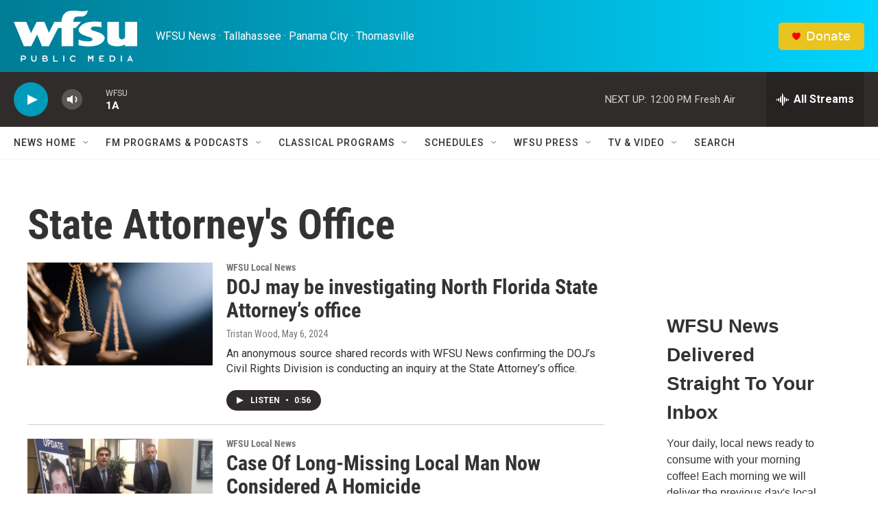

--- FILE ---
content_type: text/html; charset=utf-8
request_url: https://www.google.com/recaptcha/api2/anchor?ar=1&k=6LfHrSkUAAAAAPnKk5cT6JuKlKPzbwyTYuO8--Vr&co=aHR0cHM6Ly93ZnN1Lm9yZzo0NDM.&hl=en&v=PoyoqOPhxBO7pBk68S4YbpHZ&size=invisible&anchor-ms=20000&execute-ms=30000&cb=jzss296xyor7
body_size: 49276
content:
<!DOCTYPE HTML><html dir="ltr" lang="en"><head><meta http-equiv="Content-Type" content="text/html; charset=UTF-8">
<meta http-equiv="X-UA-Compatible" content="IE=edge">
<title>reCAPTCHA</title>
<style type="text/css">
/* cyrillic-ext */
@font-face {
  font-family: 'Roboto';
  font-style: normal;
  font-weight: 400;
  font-stretch: 100%;
  src: url(//fonts.gstatic.com/s/roboto/v48/KFO7CnqEu92Fr1ME7kSn66aGLdTylUAMa3GUBHMdazTgWw.woff2) format('woff2');
  unicode-range: U+0460-052F, U+1C80-1C8A, U+20B4, U+2DE0-2DFF, U+A640-A69F, U+FE2E-FE2F;
}
/* cyrillic */
@font-face {
  font-family: 'Roboto';
  font-style: normal;
  font-weight: 400;
  font-stretch: 100%;
  src: url(//fonts.gstatic.com/s/roboto/v48/KFO7CnqEu92Fr1ME7kSn66aGLdTylUAMa3iUBHMdazTgWw.woff2) format('woff2');
  unicode-range: U+0301, U+0400-045F, U+0490-0491, U+04B0-04B1, U+2116;
}
/* greek-ext */
@font-face {
  font-family: 'Roboto';
  font-style: normal;
  font-weight: 400;
  font-stretch: 100%;
  src: url(//fonts.gstatic.com/s/roboto/v48/KFO7CnqEu92Fr1ME7kSn66aGLdTylUAMa3CUBHMdazTgWw.woff2) format('woff2');
  unicode-range: U+1F00-1FFF;
}
/* greek */
@font-face {
  font-family: 'Roboto';
  font-style: normal;
  font-weight: 400;
  font-stretch: 100%;
  src: url(//fonts.gstatic.com/s/roboto/v48/KFO7CnqEu92Fr1ME7kSn66aGLdTylUAMa3-UBHMdazTgWw.woff2) format('woff2');
  unicode-range: U+0370-0377, U+037A-037F, U+0384-038A, U+038C, U+038E-03A1, U+03A3-03FF;
}
/* math */
@font-face {
  font-family: 'Roboto';
  font-style: normal;
  font-weight: 400;
  font-stretch: 100%;
  src: url(//fonts.gstatic.com/s/roboto/v48/KFO7CnqEu92Fr1ME7kSn66aGLdTylUAMawCUBHMdazTgWw.woff2) format('woff2');
  unicode-range: U+0302-0303, U+0305, U+0307-0308, U+0310, U+0312, U+0315, U+031A, U+0326-0327, U+032C, U+032F-0330, U+0332-0333, U+0338, U+033A, U+0346, U+034D, U+0391-03A1, U+03A3-03A9, U+03B1-03C9, U+03D1, U+03D5-03D6, U+03F0-03F1, U+03F4-03F5, U+2016-2017, U+2034-2038, U+203C, U+2040, U+2043, U+2047, U+2050, U+2057, U+205F, U+2070-2071, U+2074-208E, U+2090-209C, U+20D0-20DC, U+20E1, U+20E5-20EF, U+2100-2112, U+2114-2115, U+2117-2121, U+2123-214F, U+2190, U+2192, U+2194-21AE, U+21B0-21E5, U+21F1-21F2, U+21F4-2211, U+2213-2214, U+2216-22FF, U+2308-230B, U+2310, U+2319, U+231C-2321, U+2336-237A, U+237C, U+2395, U+239B-23B7, U+23D0, U+23DC-23E1, U+2474-2475, U+25AF, U+25B3, U+25B7, U+25BD, U+25C1, U+25CA, U+25CC, U+25FB, U+266D-266F, U+27C0-27FF, U+2900-2AFF, U+2B0E-2B11, U+2B30-2B4C, U+2BFE, U+3030, U+FF5B, U+FF5D, U+1D400-1D7FF, U+1EE00-1EEFF;
}
/* symbols */
@font-face {
  font-family: 'Roboto';
  font-style: normal;
  font-weight: 400;
  font-stretch: 100%;
  src: url(//fonts.gstatic.com/s/roboto/v48/KFO7CnqEu92Fr1ME7kSn66aGLdTylUAMaxKUBHMdazTgWw.woff2) format('woff2');
  unicode-range: U+0001-000C, U+000E-001F, U+007F-009F, U+20DD-20E0, U+20E2-20E4, U+2150-218F, U+2190, U+2192, U+2194-2199, U+21AF, U+21E6-21F0, U+21F3, U+2218-2219, U+2299, U+22C4-22C6, U+2300-243F, U+2440-244A, U+2460-24FF, U+25A0-27BF, U+2800-28FF, U+2921-2922, U+2981, U+29BF, U+29EB, U+2B00-2BFF, U+4DC0-4DFF, U+FFF9-FFFB, U+10140-1018E, U+10190-1019C, U+101A0, U+101D0-101FD, U+102E0-102FB, U+10E60-10E7E, U+1D2C0-1D2D3, U+1D2E0-1D37F, U+1F000-1F0FF, U+1F100-1F1AD, U+1F1E6-1F1FF, U+1F30D-1F30F, U+1F315, U+1F31C, U+1F31E, U+1F320-1F32C, U+1F336, U+1F378, U+1F37D, U+1F382, U+1F393-1F39F, U+1F3A7-1F3A8, U+1F3AC-1F3AF, U+1F3C2, U+1F3C4-1F3C6, U+1F3CA-1F3CE, U+1F3D4-1F3E0, U+1F3ED, U+1F3F1-1F3F3, U+1F3F5-1F3F7, U+1F408, U+1F415, U+1F41F, U+1F426, U+1F43F, U+1F441-1F442, U+1F444, U+1F446-1F449, U+1F44C-1F44E, U+1F453, U+1F46A, U+1F47D, U+1F4A3, U+1F4B0, U+1F4B3, U+1F4B9, U+1F4BB, U+1F4BF, U+1F4C8-1F4CB, U+1F4D6, U+1F4DA, U+1F4DF, U+1F4E3-1F4E6, U+1F4EA-1F4ED, U+1F4F7, U+1F4F9-1F4FB, U+1F4FD-1F4FE, U+1F503, U+1F507-1F50B, U+1F50D, U+1F512-1F513, U+1F53E-1F54A, U+1F54F-1F5FA, U+1F610, U+1F650-1F67F, U+1F687, U+1F68D, U+1F691, U+1F694, U+1F698, U+1F6AD, U+1F6B2, U+1F6B9-1F6BA, U+1F6BC, U+1F6C6-1F6CF, U+1F6D3-1F6D7, U+1F6E0-1F6EA, U+1F6F0-1F6F3, U+1F6F7-1F6FC, U+1F700-1F7FF, U+1F800-1F80B, U+1F810-1F847, U+1F850-1F859, U+1F860-1F887, U+1F890-1F8AD, U+1F8B0-1F8BB, U+1F8C0-1F8C1, U+1F900-1F90B, U+1F93B, U+1F946, U+1F984, U+1F996, U+1F9E9, U+1FA00-1FA6F, U+1FA70-1FA7C, U+1FA80-1FA89, U+1FA8F-1FAC6, U+1FACE-1FADC, U+1FADF-1FAE9, U+1FAF0-1FAF8, U+1FB00-1FBFF;
}
/* vietnamese */
@font-face {
  font-family: 'Roboto';
  font-style: normal;
  font-weight: 400;
  font-stretch: 100%;
  src: url(//fonts.gstatic.com/s/roboto/v48/KFO7CnqEu92Fr1ME7kSn66aGLdTylUAMa3OUBHMdazTgWw.woff2) format('woff2');
  unicode-range: U+0102-0103, U+0110-0111, U+0128-0129, U+0168-0169, U+01A0-01A1, U+01AF-01B0, U+0300-0301, U+0303-0304, U+0308-0309, U+0323, U+0329, U+1EA0-1EF9, U+20AB;
}
/* latin-ext */
@font-face {
  font-family: 'Roboto';
  font-style: normal;
  font-weight: 400;
  font-stretch: 100%;
  src: url(//fonts.gstatic.com/s/roboto/v48/KFO7CnqEu92Fr1ME7kSn66aGLdTylUAMa3KUBHMdazTgWw.woff2) format('woff2');
  unicode-range: U+0100-02BA, U+02BD-02C5, U+02C7-02CC, U+02CE-02D7, U+02DD-02FF, U+0304, U+0308, U+0329, U+1D00-1DBF, U+1E00-1E9F, U+1EF2-1EFF, U+2020, U+20A0-20AB, U+20AD-20C0, U+2113, U+2C60-2C7F, U+A720-A7FF;
}
/* latin */
@font-face {
  font-family: 'Roboto';
  font-style: normal;
  font-weight: 400;
  font-stretch: 100%;
  src: url(//fonts.gstatic.com/s/roboto/v48/KFO7CnqEu92Fr1ME7kSn66aGLdTylUAMa3yUBHMdazQ.woff2) format('woff2');
  unicode-range: U+0000-00FF, U+0131, U+0152-0153, U+02BB-02BC, U+02C6, U+02DA, U+02DC, U+0304, U+0308, U+0329, U+2000-206F, U+20AC, U+2122, U+2191, U+2193, U+2212, U+2215, U+FEFF, U+FFFD;
}
/* cyrillic-ext */
@font-face {
  font-family: 'Roboto';
  font-style: normal;
  font-weight: 500;
  font-stretch: 100%;
  src: url(//fonts.gstatic.com/s/roboto/v48/KFO7CnqEu92Fr1ME7kSn66aGLdTylUAMa3GUBHMdazTgWw.woff2) format('woff2');
  unicode-range: U+0460-052F, U+1C80-1C8A, U+20B4, U+2DE0-2DFF, U+A640-A69F, U+FE2E-FE2F;
}
/* cyrillic */
@font-face {
  font-family: 'Roboto';
  font-style: normal;
  font-weight: 500;
  font-stretch: 100%;
  src: url(//fonts.gstatic.com/s/roboto/v48/KFO7CnqEu92Fr1ME7kSn66aGLdTylUAMa3iUBHMdazTgWw.woff2) format('woff2');
  unicode-range: U+0301, U+0400-045F, U+0490-0491, U+04B0-04B1, U+2116;
}
/* greek-ext */
@font-face {
  font-family: 'Roboto';
  font-style: normal;
  font-weight: 500;
  font-stretch: 100%;
  src: url(//fonts.gstatic.com/s/roboto/v48/KFO7CnqEu92Fr1ME7kSn66aGLdTylUAMa3CUBHMdazTgWw.woff2) format('woff2');
  unicode-range: U+1F00-1FFF;
}
/* greek */
@font-face {
  font-family: 'Roboto';
  font-style: normal;
  font-weight: 500;
  font-stretch: 100%;
  src: url(//fonts.gstatic.com/s/roboto/v48/KFO7CnqEu92Fr1ME7kSn66aGLdTylUAMa3-UBHMdazTgWw.woff2) format('woff2');
  unicode-range: U+0370-0377, U+037A-037F, U+0384-038A, U+038C, U+038E-03A1, U+03A3-03FF;
}
/* math */
@font-face {
  font-family: 'Roboto';
  font-style: normal;
  font-weight: 500;
  font-stretch: 100%;
  src: url(//fonts.gstatic.com/s/roboto/v48/KFO7CnqEu92Fr1ME7kSn66aGLdTylUAMawCUBHMdazTgWw.woff2) format('woff2');
  unicode-range: U+0302-0303, U+0305, U+0307-0308, U+0310, U+0312, U+0315, U+031A, U+0326-0327, U+032C, U+032F-0330, U+0332-0333, U+0338, U+033A, U+0346, U+034D, U+0391-03A1, U+03A3-03A9, U+03B1-03C9, U+03D1, U+03D5-03D6, U+03F0-03F1, U+03F4-03F5, U+2016-2017, U+2034-2038, U+203C, U+2040, U+2043, U+2047, U+2050, U+2057, U+205F, U+2070-2071, U+2074-208E, U+2090-209C, U+20D0-20DC, U+20E1, U+20E5-20EF, U+2100-2112, U+2114-2115, U+2117-2121, U+2123-214F, U+2190, U+2192, U+2194-21AE, U+21B0-21E5, U+21F1-21F2, U+21F4-2211, U+2213-2214, U+2216-22FF, U+2308-230B, U+2310, U+2319, U+231C-2321, U+2336-237A, U+237C, U+2395, U+239B-23B7, U+23D0, U+23DC-23E1, U+2474-2475, U+25AF, U+25B3, U+25B7, U+25BD, U+25C1, U+25CA, U+25CC, U+25FB, U+266D-266F, U+27C0-27FF, U+2900-2AFF, U+2B0E-2B11, U+2B30-2B4C, U+2BFE, U+3030, U+FF5B, U+FF5D, U+1D400-1D7FF, U+1EE00-1EEFF;
}
/* symbols */
@font-face {
  font-family: 'Roboto';
  font-style: normal;
  font-weight: 500;
  font-stretch: 100%;
  src: url(//fonts.gstatic.com/s/roboto/v48/KFO7CnqEu92Fr1ME7kSn66aGLdTylUAMaxKUBHMdazTgWw.woff2) format('woff2');
  unicode-range: U+0001-000C, U+000E-001F, U+007F-009F, U+20DD-20E0, U+20E2-20E4, U+2150-218F, U+2190, U+2192, U+2194-2199, U+21AF, U+21E6-21F0, U+21F3, U+2218-2219, U+2299, U+22C4-22C6, U+2300-243F, U+2440-244A, U+2460-24FF, U+25A0-27BF, U+2800-28FF, U+2921-2922, U+2981, U+29BF, U+29EB, U+2B00-2BFF, U+4DC0-4DFF, U+FFF9-FFFB, U+10140-1018E, U+10190-1019C, U+101A0, U+101D0-101FD, U+102E0-102FB, U+10E60-10E7E, U+1D2C0-1D2D3, U+1D2E0-1D37F, U+1F000-1F0FF, U+1F100-1F1AD, U+1F1E6-1F1FF, U+1F30D-1F30F, U+1F315, U+1F31C, U+1F31E, U+1F320-1F32C, U+1F336, U+1F378, U+1F37D, U+1F382, U+1F393-1F39F, U+1F3A7-1F3A8, U+1F3AC-1F3AF, U+1F3C2, U+1F3C4-1F3C6, U+1F3CA-1F3CE, U+1F3D4-1F3E0, U+1F3ED, U+1F3F1-1F3F3, U+1F3F5-1F3F7, U+1F408, U+1F415, U+1F41F, U+1F426, U+1F43F, U+1F441-1F442, U+1F444, U+1F446-1F449, U+1F44C-1F44E, U+1F453, U+1F46A, U+1F47D, U+1F4A3, U+1F4B0, U+1F4B3, U+1F4B9, U+1F4BB, U+1F4BF, U+1F4C8-1F4CB, U+1F4D6, U+1F4DA, U+1F4DF, U+1F4E3-1F4E6, U+1F4EA-1F4ED, U+1F4F7, U+1F4F9-1F4FB, U+1F4FD-1F4FE, U+1F503, U+1F507-1F50B, U+1F50D, U+1F512-1F513, U+1F53E-1F54A, U+1F54F-1F5FA, U+1F610, U+1F650-1F67F, U+1F687, U+1F68D, U+1F691, U+1F694, U+1F698, U+1F6AD, U+1F6B2, U+1F6B9-1F6BA, U+1F6BC, U+1F6C6-1F6CF, U+1F6D3-1F6D7, U+1F6E0-1F6EA, U+1F6F0-1F6F3, U+1F6F7-1F6FC, U+1F700-1F7FF, U+1F800-1F80B, U+1F810-1F847, U+1F850-1F859, U+1F860-1F887, U+1F890-1F8AD, U+1F8B0-1F8BB, U+1F8C0-1F8C1, U+1F900-1F90B, U+1F93B, U+1F946, U+1F984, U+1F996, U+1F9E9, U+1FA00-1FA6F, U+1FA70-1FA7C, U+1FA80-1FA89, U+1FA8F-1FAC6, U+1FACE-1FADC, U+1FADF-1FAE9, U+1FAF0-1FAF8, U+1FB00-1FBFF;
}
/* vietnamese */
@font-face {
  font-family: 'Roboto';
  font-style: normal;
  font-weight: 500;
  font-stretch: 100%;
  src: url(//fonts.gstatic.com/s/roboto/v48/KFO7CnqEu92Fr1ME7kSn66aGLdTylUAMa3OUBHMdazTgWw.woff2) format('woff2');
  unicode-range: U+0102-0103, U+0110-0111, U+0128-0129, U+0168-0169, U+01A0-01A1, U+01AF-01B0, U+0300-0301, U+0303-0304, U+0308-0309, U+0323, U+0329, U+1EA0-1EF9, U+20AB;
}
/* latin-ext */
@font-face {
  font-family: 'Roboto';
  font-style: normal;
  font-weight: 500;
  font-stretch: 100%;
  src: url(//fonts.gstatic.com/s/roboto/v48/KFO7CnqEu92Fr1ME7kSn66aGLdTylUAMa3KUBHMdazTgWw.woff2) format('woff2');
  unicode-range: U+0100-02BA, U+02BD-02C5, U+02C7-02CC, U+02CE-02D7, U+02DD-02FF, U+0304, U+0308, U+0329, U+1D00-1DBF, U+1E00-1E9F, U+1EF2-1EFF, U+2020, U+20A0-20AB, U+20AD-20C0, U+2113, U+2C60-2C7F, U+A720-A7FF;
}
/* latin */
@font-face {
  font-family: 'Roboto';
  font-style: normal;
  font-weight: 500;
  font-stretch: 100%;
  src: url(//fonts.gstatic.com/s/roboto/v48/KFO7CnqEu92Fr1ME7kSn66aGLdTylUAMa3yUBHMdazQ.woff2) format('woff2');
  unicode-range: U+0000-00FF, U+0131, U+0152-0153, U+02BB-02BC, U+02C6, U+02DA, U+02DC, U+0304, U+0308, U+0329, U+2000-206F, U+20AC, U+2122, U+2191, U+2193, U+2212, U+2215, U+FEFF, U+FFFD;
}
/* cyrillic-ext */
@font-face {
  font-family: 'Roboto';
  font-style: normal;
  font-weight: 900;
  font-stretch: 100%;
  src: url(//fonts.gstatic.com/s/roboto/v48/KFO7CnqEu92Fr1ME7kSn66aGLdTylUAMa3GUBHMdazTgWw.woff2) format('woff2');
  unicode-range: U+0460-052F, U+1C80-1C8A, U+20B4, U+2DE0-2DFF, U+A640-A69F, U+FE2E-FE2F;
}
/* cyrillic */
@font-face {
  font-family: 'Roboto';
  font-style: normal;
  font-weight: 900;
  font-stretch: 100%;
  src: url(//fonts.gstatic.com/s/roboto/v48/KFO7CnqEu92Fr1ME7kSn66aGLdTylUAMa3iUBHMdazTgWw.woff2) format('woff2');
  unicode-range: U+0301, U+0400-045F, U+0490-0491, U+04B0-04B1, U+2116;
}
/* greek-ext */
@font-face {
  font-family: 'Roboto';
  font-style: normal;
  font-weight: 900;
  font-stretch: 100%;
  src: url(//fonts.gstatic.com/s/roboto/v48/KFO7CnqEu92Fr1ME7kSn66aGLdTylUAMa3CUBHMdazTgWw.woff2) format('woff2');
  unicode-range: U+1F00-1FFF;
}
/* greek */
@font-face {
  font-family: 'Roboto';
  font-style: normal;
  font-weight: 900;
  font-stretch: 100%;
  src: url(//fonts.gstatic.com/s/roboto/v48/KFO7CnqEu92Fr1ME7kSn66aGLdTylUAMa3-UBHMdazTgWw.woff2) format('woff2');
  unicode-range: U+0370-0377, U+037A-037F, U+0384-038A, U+038C, U+038E-03A1, U+03A3-03FF;
}
/* math */
@font-face {
  font-family: 'Roboto';
  font-style: normal;
  font-weight: 900;
  font-stretch: 100%;
  src: url(//fonts.gstatic.com/s/roboto/v48/KFO7CnqEu92Fr1ME7kSn66aGLdTylUAMawCUBHMdazTgWw.woff2) format('woff2');
  unicode-range: U+0302-0303, U+0305, U+0307-0308, U+0310, U+0312, U+0315, U+031A, U+0326-0327, U+032C, U+032F-0330, U+0332-0333, U+0338, U+033A, U+0346, U+034D, U+0391-03A1, U+03A3-03A9, U+03B1-03C9, U+03D1, U+03D5-03D6, U+03F0-03F1, U+03F4-03F5, U+2016-2017, U+2034-2038, U+203C, U+2040, U+2043, U+2047, U+2050, U+2057, U+205F, U+2070-2071, U+2074-208E, U+2090-209C, U+20D0-20DC, U+20E1, U+20E5-20EF, U+2100-2112, U+2114-2115, U+2117-2121, U+2123-214F, U+2190, U+2192, U+2194-21AE, U+21B0-21E5, U+21F1-21F2, U+21F4-2211, U+2213-2214, U+2216-22FF, U+2308-230B, U+2310, U+2319, U+231C-2321, U+2336-237A, U+237C, U+2395, U+239B-23B7, U+23D0, U+23DC-23E1, U+2474-2475, U+25AF, U+25B3, U+25B7, U+25BD, U+25C1, U+25CA, U+25CC, U+25FB, U+266D-266F, U+27C0-27FF, U+2900-2AFF, U+2B0E-2B11, U+2B30-2B4C, U+2BFE, U+3030, U+FF5B, U+FF5D, U+1D400-1D7FF, U+1EE00-1EEFF;
}
/* symbols */
@font-face {
  font-family: 'Roboto';
  font-style: normal;
  font-weight: 900;
  font-stretch: 100%;
  src: url(//fonts.gstatic.com/s/roboto/v48/KFO7CnqEu92Fr1ME7kSn66aGLdTylUAMaxKUBHMdazTgWw.woff2) format('woff2');
  unicode-range: U+0001-000C, U+000E-001F, U+007F-009F, U+20DD-20E0, U+20E2-20E4, U+2150-218F, U+2190, U+2192, U+2194-2199, U+21AF, U+21E6-21F0, U+21F3, U+2218-2219, U+2299, U+22C4-22C6, U+2300-243F, U+2440-244A, U+2460-24FF, U+25A0-27BF, U+2800-28FF, U+2921-2922, U+2981, U+29BF, U+29EB, U+2B00-2BFF, U+4DC0-4DFF, U+FFF9-FFFB, U+10140-1018E, U+10190-1019C, U+101A0, U+101D0-101FD, U+102E0-102FB, U+10E60-10E7E, U+1D2C0-1D2D3, U+1D2E0-1D37F, U+1F000-1F0FF, U+1F100-1F1AD, U+1F1E6-1F1FF, U+1F30D-1F30F, U+1F315, U+1F31C, U+1F31E, U+1F320-1F32C, U+1F336, U+1F378, U+1F37D, U+1F382, U+1F393-1F39F, U+1F3A7-1F3A8, U+1F3AC-1F3AF, U+1F3C2, U+1F3C4-1F3C6, U+1F3CA-1F3CE, U+1F3D4-1F3E0, U+1F3ED, U+1F3F1-1F3F3, U+1F3F5-1F3F7, U+1F408, U+1F415, U+1F41F, U+1F426, U+1F43F, U+1F441-1F442, U+1F444, U+1F446-1F449, U+1F44C-1F44E, U+1F453, U+1F46A, U+1F47D, U+1F4A3, U+1F4B0, U+1F4B3, U+1F4B9, U+1F4BB, U+1F4BF, U+1F4C8-1F4CB, U+1F4D6, U+1F4DA, U+1F4DF, U+1F4E3-1F4E6, U+1F4EA-1F4ED, U+1F4F7, U+1F4F9-1F4FB, U+1F4FD-1F4FE, U+1F503, U+1F507-1F50B, U+1F50D, U+1F512-1F513, U+1F53E-1F54A, U+1F54F-1F5FA, U+1F610, U+1F650-1F67F, U+1F687, U+1F68D, U+1F691, U+1F694, U+1F698, U+1F6AD, U+1F6B2, U+1F6B9-1F6BA, U+1F6BC, U+1F6C6-1F6CF, U+1F6D3-1F6D7, U+1F6E0-1F6EA, U+1F6F0-1F6F3, U+1F6F7-1F6FC, U+1F700-1F7FF, U+1F800-1F80B, U+1F810-1F847, U+1F850-1F859, U+1F860-1F887, U+1F890-1F8AD, U+1F8B0-1F8BB, U+1F8C0-1F8C1, U+1F900-1F90B, U+1F93B, U+1F946, U+1F984, U+1F996, U+1F9E9, U+1FA00-1FA6F, U+1FA70-1FA7C, U+1FA80-1FA89, U+1FA8F-1FAC6, U+1FACE-1FADC, U+1FADF-1FAE9, U+1FAF0-1FAF8, U+1FB00-1FBFF;
}
/* vietnamese */
@font-face {
  font-family: 'Roboto';
  font-style: normal;
  font-weight: 900;
  font-stretch: 100%;
  src: url(//fonts.gstatic.com/s/roboto/v48/KFO7CnqEu92Fr1ME7kSn66aGLdTylUAMa3OUBHMdazTgWw.woff2) format('woff2');
  unicode-range: U+0102-0103, U+0110-0111, U+0128-0129, U+0168-0169, U+01A0-01A1, U+01AF-01B0, U+0300-0301, U+0303-0304, U+0308-0309, U+0323, U+0329, U+1EA0-1EF9, U+20AB;
}
/* latin-ext */
@font-face {
  font-family: 'Roboto';
  font-style: normal;
  font-weight: 900;
  font-stretch: 100%;
  src: url(//fonts.gstatic.com/s/roboto/v48/KFO7CnqEu92Fr1ME7kSn66aGLdTylUAMa3KUBHMdazTgWw.woff2) format('woff2');
  unicode-range: U+0100-02BA, U+02BD-02C5, U+02C7-02CC, U+02CE-02D7, U+02DD-02FF, U+0304, U+0308, U+0329, U+1D00-1DBF, U+1E00-1E9F, U+1EF2-1EFF, U+2020, U+20A0-20AB, U+20AD-20C0, U+2113, U+2C60-2C7F, U+A720-A7FF;
}
/* latin */
@font-face {
  font-family: 'Roboto';
  font-style: normal;
  font-weight: 900;
  font-stretch: 100%;
  src: url(//fonts.gstatic.com/s/roboto/v48/KFO7CnqEu92Fr1ME7kSn66aGLdTylUAMa3yUBHMdazQ.woff2) format('woff2');
  unicode-range: U+0000-00FF, U+0131, U+0152-0153, U+02BB-02BC, U+02C6, U+02DA, U+02DC, U+0304, U+0308, U+0329, U+2000-206F, U+20AC, U+2122, U+2191, U+2193, U+2212, U+2215, U+FEFF, U+FFFD;
}

</style>
<link rel="stylesheet" type="text/css" href="https://www.gstatic.com/recaptcha/releases/PoyoqOPhxBO7pBk68S4YbpHZ/styles__ltr.css">
<script nonce="RXjF0e76z_ZFNIXVErKpYw" type="text/javascript">window['__recaptcha_api'] = 'https://www.google.com/recaptcha/api2/';</script>
<script type="text/javascript" src="https://www.gstatic.com/recaptcha/releases/PoyoqOPhxBO7pBk68S4YbpHZ/recaptcha__en.js" nonce="RXjF0e76z_ZFNIXVErKpYw">
      
    </script></head>
<body><div id="rc-anchor-alert" class="rc-anchor-alert"></div>
<input type="hidden" id="recaptcha-token" value="[base64]">
<script type="text/javascript" nonce="RXjF0e76z_ZFNIXVErKpYw">
      recaptcha.anchor.Main.init("[\x22ainput\x22,[\x22bgdata\x22,\x22\x22,\[base64]/[base64]/[base64]/KE4oMTI0LHYsdi5HKSxMWihsLHYpKTpOKDEyNCx2LGwpLFYpLHYpLFQpKSxGKDE3MSx2KX0scjc9ZnVuY3Rpb24obCl7cmV0dXJuIGx9LEM9ZnVuY3Rpb24obCxWLHYpe04odixsLFYpLFZbYWtdPTI3OTZ9LG49ZnVuY3Rpb24obCxWKXtWLlg9KChWLlg/[base64]/[base64]/[base64]/[base64]/[base64]/[base64]/[base64]/[base64]/[base64]/[base64]/[base64]\\u003d\x22,\[base64]\\u003d\x22,\x22TcOww7XCicO7FsOdwrnCjE82G8OGAVTChH4Iw6bDqw3Cj3k9dsOMw4UCw5PCsFNtFQ/DlsKmw7EbEMKSw53DlcOdWMOtwroYcSrCs1bDiSJ8w5TComJKQcKNPkTDqQ97w5BlesK1B8K0OcKqcloMwo8mwpN/w4kkw4Rlw5PDpxMpSkwlMsKaw7B4OsOPwo7Dh8OwH8K5w7rDr01uHcOiSsK7T3DCqCRkwoR4w6TCoWp1ZgFCw6zCg2AswopfA8OPB8OeBSg2GyBqwpnCjWB3wpbCq1fCu0jDq8K2XU/Cuk9WLcOfw7F+w5oCHsOxLUsYRsO4fcKYw6xow5cvNjNxa8O1w5vCt8OxL8KRKC/CqsKDIcKMwp3DmcOPw4YYw7/DvMO2wqpsHCoxwpTDpsOnTXrDn8O8TcOPwoU0UMOTaVNZaTbDm8K7ZsK0wqfCkMOcYG/CgRrDv2nCpwBiX8OABsO7wozDj8OSwr9ewqpKdnhuEMOEwo0RLMOhSwPCvcKubkLDsg0HVFVkNVzCmcKOwpQvABzCicKCXlTDjg/[base64]/DlRRTw69fw5PCmsKzw7cWA8O/wqHCl8O/FFvCocKvw74ow5xew74eIMKkw4Ntw4N/ADnDux7Cl8KVw6Utw7gow53Cj8KbJcKbXw7DqMOCFsOKI3rCmsKCJBDDtnZefRPDgwHDu1k6UcOFGcKJwrPDssK0QMKkwro7w4sqUmEfwoshw5DCicORYsKLw6kSwrY9AcKNwqXCjcOWwrcSHcK0w7Rmwp3CjlLCtsO5w6PCi8K/[base64]/[base64]/DkW/DnsKvbsO9w40SZMORUMOhw510w4pkwqPChcK/AwvDjQPCu0UlwqvCknrCnsOcUsOswqkPXMKdLxNNwoA4QcOEJxA+G0JtwovCncKYw6LDtSckc8KNwqtnOXnCqRQlRcO3RsK9wqcRwpBqw5duwoTDrcK9AMO/esKEwo7DoxrCiUIYwpXCnsKEOcKfVsOnXcOPXsOKesKCScO4IWtTb8OREDM6P3UJwoNcZMOFw53CscOJwp3CnnHCg2PCtMO8Z8KYT15Gwqw+Mxx6G8K4wqcBBcObw4/CvMOUBm8XbcKmwp/ChWBawqnCsF7CsQclw6xEEXkGw6vDnnVtVU7ClxZOw4PCpRrCvWs0w614SMOZw43DjjfDtsK6w5IgwonCrG1nwqhJU8OkcsKKAsKzbkXDujNCJXsQJMO1MQIfw7PCsW/[base64]/CkMOFIzlPBcOZw7RSwpLCg8OSwrofwpxAw6sBSMOLwrXDncKzO1HCpsOSwpkww6/[base64]/w57CoiokAgrDrD15NsKiVcOIbzHDg8Owwo4yAMKvGAN2w4MEwoDDs8O6BR3DgWHDvsKhME41w5TCpMKqw77Cl8OtwpvCsGA/wrDCp0HCqsOLAWdZQXoVwoLCiMOzw5fChMKEw5YIcRgjckQVw4LCuEvDpnHCpcO+w5XChcKXZF7Dp0HCt8Ohw6/DjcKNwr8kMj/CjR8WGzjCgcO2PWLCgXjCq8Ocwr/CkFMzMxRYw7/[base64]/Du8OZw4PDkw8uDlPDqcKZwp1mw43CqzcjdsOuBcKlw7kAw74KQzDDpcOBwobDmSdfwpvDgR8Hw7PClRAgwq7Dthp1woNlaW/[base64]/CiHPDmsK7Z8OoCcKzwrI2bMOhfyFWSFA0VivCgFDDksKzWcKKw6XCqMKVCw7CvcO/HwjDt8OMEi87BMKlYMO9w73Dhi3DgsKQwr3DuMOhwqbDjFNeDhsvw5IzRBrCjsKawpNrwpQ/w7Qrw6jDtMKpGnwGw557wqvCsGbDr8KAEsOXXcKjwqvDhsKEbEYWwo0LZGoIKsKyw7HCuSPDvMKSwqcAVsKwChM/[base64]/dEtfZcKqwqJNHcKSL8OqTMOcJcOcVW4RwqZPJjnDjcOvwoLDtUDCjg8Lw6RGbsOJZMKuw7fDvU9jAMOLw4zDrGIxw73CjsOAwoBCw7PCk8KRFj/CucObZ1p/w5HCk8KGwo8cwrQtw5XDqyV6wpjCgk51w7nClcOnEMKzwqIxdMKQwrNYw745w7/DvsOew5RgCMOrw7rDj8KPw4Qvwo/Cu8OZwp/DsnvCjGAWCUTCmEATW21HB8OxIsOgw6odw4B0wpzDqEg3w78Rw43DjBDCjcOPwrPCqMO3UcOaw6pTw7dRHxY6QsOVwpBDw4HDv8O2w63CuHLDrMKhID0GVsK5GRxHBDg7WTrDnTcKw5nCtmQLHsKkFMOMw4/[base64]/wowRNAcAw6lQfjbDui4LwqDDoMKzUzJswqQ5w6skwp/CrwbDghfDlsO1w5HDtcO7MwN9Q8KJwpvDvQ/DqigrB8OTEsOWw4ssJMOVwoHCncKGwprDqcOJPlNGY0bDmATCqcOWwq/DlgA0w6HChcOcL0vCgMK9d8OdF8O2wq/[base64]/CocOJScKKwrxAIQjDjU94H8KfWR/ChX8mwr7Ci2IUwqZSPsKPRGvCpybCtMOGY2vColcow4FSTMK2EcKrSVUlbk3Ct3DCrcKIT2DCnXXDq35oMMKkw4o5w7HCusK4dQdHL20pGcOMw4zDlMKQwoLDjH5/w75zTWDClMOqLS7Dh8OjwoM9IMOmwprDlR0uccKANHHCrwzCtcKWTjBmw7tOe2nDqChSwpjCiSzChERVw7Jaw5rDgiQFJcOefcKOw5Z0wrwLw5AXwpvDpsOTwpvCmi/CgMKuYhXCrsOXHcOsQHXDgyk8wps4KcOaw67CssOtwqp7wqJWwoonSDrDrkDChhEJwovDrcO0a8O4KlFtwqM4wpzCuMKwwqnChMKgw4HDh8Kxwo9WwpA8GAsywrAqYsOKw4jDtQY5FQpIW8OMwrPDm8OzAkbDqm3DlxB8MMKUw6vDnsKgwr/CvmYYwo7DtcOZS8Oqw7U5bgzClMO+dwcFw6jDlRLDvGBUwot6N01CUDnDtWDCi8KCHQvDiMKkw4UPe8KYwo3DmsO/w5fCrcK+wrHCgFHCmVrDmsO5c1rCm8O9YUDDpcObwo3Dt3vDn8KDDQDCkcKVYsK5wo3CjxbDkTdZw7Qad2vCgcOYNcKbKMOBYcODDcKWwpl3BGvChz/CnsKPE8K4wqvDnlPCszY7w6nDj8ODw4XCkMKvJxnCpMOpw6NMCzvCn8KsBH1kRlPDnsKNCDcQa8KdfcKAMMKhw7LDsMKWWsKwTsKNwqkGdA3Ci8KkwpTDlsOFw7caw4TCjAFLPMO7HjXCmcOKVi5Qwop8wrhWXcKCw78iw7VkwoPCmR7DkcK+WcOxwo5kwqV/w4/[base64]/DrMOrw77ChAHCi0s+w4zDhhzCjFFewoPCvgt9wpvDhFxKwqfCqmHCujDDjsKTJsO2P8KVUMKcw6kZwoXDt33CksOsw5oiwp8mJgFWwpJTHy97w4U4wpRtw4Qzw4PCvcOEb8OHwoPDhcKHL8OFKlxxY8KXKwjDhzTDpiLCs8KIAsOsMMOIwpYSw5nCrU/Cv8O4worDnMO4f3Jvwqk3wpfDlMK/wrsJJWZjecKnbSjCucO/[base64]/[base64]/DksKpw6jCsMK/[base64]/Dh8O3w53CozpuYsOnwovCq8K7aG/DsMOxw5hnccO1wp0jMMKqw4seK8KvcTfCu8K8HMOrQHrDj29uwo4RY1TDhsKMwoPCkMOewqzDh8OTPFIvworDvMKnwr0SElnDqcOmZlTDusOYTxDDksO/w58sTMKddcKywrsKa1/[base64]/DhMKKLMKWesKWTsKWccK5w6pOwrBxw4ASw70iw7VIfz/DkxjChUFFw606w7EIOjnCrcKawoHCvMOeNnbDgS/CnsKiwpDCmidFw7jDqcKnNsOXbMOOwq7Dp0dMwozCgCfDvsOIwqLCv8KPJsKdPg8Pw47CumpHwo4mwoxPcUJkb3HDoMK6wq1TawlPw6vChBfCiTXDly9lKEdobhYTwqs3w7nCpMOyw57CicKbeMKjw4JBwqYYwowMwq3Dl8O0wr/[base64]/CnsOCGB0Aw4LDujLDqMOFwqzDvcO+SQvDiMKmwp/CrGnCmUcDw7nDqMKFwo8Uw6g+wpnCiMKYwr7DlXnDlMKAwofDjFBawrdlw6YKw4fDtMKxbcKcw5EzAsO5ecKPeDvCqsKpwqwJw5nCiwDChykMXxzCigAMwpzDjCBlZzLDgg/CtcOLAsK/[base64]/DikPDkMKmwp5Uw6cNwp8jTMKHwodkw6NnIGTCsMO4wp3ChcOuwpLDlMOBwrPDtmvCncKJw7N5w4QPw5rDnmfCljHClQYObMO2w5NLw4/DlRbDgW/CkD4MEX3CjULDj0Aaw7AyW0XCvcOUw7rDqcOZwpVXDMKkAcO5JMOBf8Knwooew7gbCMKRw65fwpvDllI4P8KHcsOcG8KTIDbCgsKRMTTCm8Knw5nCr3DDoFk3RMOzwrrCpH8EbjEswr7Cm8KLwqgew6ckwrfCgBI+w7/[base64]/CEYqIUnDscOkasOxw48RAyRaehnDv8O8X2dNUFdoRMO5UsOMByl8fgTCqMKYdsKBKRxgSC8MRhUUwq/Cizp+CsKpwqXCrjDCiBNbw4JYwpAUGhQzw6bChlTCkFDDkMO8w4xDw4o1TcOYw613wrjCvsK1ClzDlsOrRMKoN8KiwrLDnMOUw4jCpxPDtjNbNRPDkhJ2ADrCscOiw7hvwqbDncKSw43Dmhgcw6sbHAHCvBRnwr/DtSfDiEB8wrLCslvDhwzCocK9w6ZbCMOSKsOGworDucKTVkM9w4DDl8OQcgwaWMOoch/[base64]/[base64]/wqjCpsKDDDAAwrhsUnTDhV/Cs37CvR3DslzDl8KDTgMTw7/DsWrDpnh2cknDjcK7DsOdwpnDrcKKNsO9wq7DrsK1wpIQdGsBF1MyfVxtw7PCicOywovDnlI2YiIRwqHCogRXDsO7dVo/QMOyKQ4BUjPCl8OSwpoxMXrDhknDnHHClsO1XsOVw48+VsOgw4TDl0/CiDvCuwPDh8KwAVgiwrc/woTCtXjDjDkjw7VVKjYNe8KTI8OIw77DpMO9X37CjcKUOcKCw4cTU8KQwqcsw73CjkQba8K/UDdsccOowoNZw5vCrB3CsWtwIVzDucOgwq0UwpjDmWnCh8Kvw6dKw5plfzXCsAlGwrHCgsK/[base64]/[base64]/wrrDrSzDscONO8KxByvDqsKvw63CmF4DwqB3V8OYw5sMw7F2BsKRXMOEwrVQBWwbM8Oiw5hHV8Kfw5rCv8OvNcKzBMO9woLCt2wiAgIQw7Z3eXDDogvDn0VvwpTDmWJaa8Odw5jDs8O4wpJ/[base64]/[base64]/w5PDgsOHIU0yZWJtwrMQTMOSwqXCi3ZSwohTQTYIw514w4HCpRUaZGcNw7cdQsOQAcObwpzDn8KpwqRKw7vDgFPDosOqwoxAKsKHwol0w6twIlJLw503dcKVNDXDm8OEKMO/UsK4fsOaFcOWajXCvMO+NsORw7odExczwrPCsl3Dvj3DrcOlNRzCrE4BwqFVNsKUwoo9w7kdQMKIMcO9ABEYNFI0w4Iyw6bDmR7DgwA8w6XCmsOraic8EsOXw6DClX0Mw5UBWcKvw4/DhcKNwrLClRrClXV1JGIMVsK6OsKQWMKUecKkwqdHw713w6JVe8O/w5wMBMKfLDB3TcO9w4krw5DCqlBtU3wVw5dDwr/[base64]/CsMO9w4HDncK/w7FHAVk5w7JpJMKHwo9JwrUwJcKyKSnDrcKVw4HDgsOvwqnDngVgw658JcOow53DlzTDt8OdAMOxw41hw6YvwpNFwoACZ3LDsBUgwpgxMsOxw6JUFMKITsO9YC9pw5bDmQzCvW/DnE3DuUDDlGTDlFRzSSbCqw3Dt0xEV8O+wrUMwohuwpk/wpRIw4FITsODB2LDv3V5MsK/w60efRZmw7JYLcKLwoprw4LCrcOBwqRaUMOEwqECHsKnworDhsK5w4XDuRlQwpjCjhYyFsKGNsOwXMKkw4ocwo8iw4dPWVrCpcO1MVjCpcKTAwN1w73DlREkeiXCiMOJw4RZwrUtTjxwd8OMwo/Dl3jDsMKcaMKKQcKHBcO9aS7CocOuw4XDjiI7w4zDmMKkwp3CoxxywrLCl8KPwoROw6pLw6PDvgM4GETDk8OlX8OMw4p/w6XDnAHChg0ew7RWw6rCqRvDqCRVKcOIHHPCj8KyWhDDpyQ3PMKZwr3CkcKgUcKOFXFsw45SIcK6w6zCsMKCw4HDnsKAcx9kwrTCrG1aDsKPw4LCtho3MAHDrMKMwqY+w4jDmFZIOsK5wqDCiR/DqmtkwpLDhcKlw7zCh8Otw6lCOcO3ZnI/f8O8FnVnNSV9w6fDtwdDwrNVwqdIw4rDmSgQwp/CrBIwwoV9wq8kVmbDr8KrwrJww5d7EyYRw4VJw7XCrsK9GEBqDW/DqXzCtMKTwp7DpwgOw5kewoLCsSzDtMKKwo/CqVQ2wo9cw5IAb8K5wqTDsxTCrFg0f01Rwr7CpmbDmgDCsTZawpnCvBPCqm4Rw7QXw6jDohbCj8Kpe8K9wprDksOsw7UdGiNHw7hoNsOsw6rCrXTCn8Kkw6UPwqfCrsKzw43Cqnxyw5LDrQBcYMO1MwMhwqbClsOOwrbDphUZIsO7JcO/wplvX8OCK291wos4VMOCw5tKw5Qyw7TCqGI8w73DhMK9w5/CkcOxG1ovFsOkPTzDmFbDsCtqwrvCu8KPwojDqi3DisK/BBjDhMKNw7rCq8O6d1TCu17ChHAZwo7DocKECsKndsKEw4dgwrTDg8OUwq8Uw5zCtsKAw7nCvSPDvkwLesO+woA3JkvDk8Kiw5nCjcK3wpzCnw/[base64]/wpAOw6/CtVPCqcKSMWYvwpzDr21nLsKQZsOXwrLCocOvw6LDhTPCv8KRen88w53DnVDCjnzDnFrDnsKNwrkpwqTCtcOpwpNXRxBvHcO7aGNWwpHDryEvahdVW8O3HcOewrLDpzAZwo/DqB5Gw4nDgsKJwqtHwrfCukjCvHHCkMKDS8KWJ8O3w5w4w7hbwrrCkcO3SXVDVyPCocKsw58Fw5PCgkYdw494YMODwr3CmsKABsKVwrnDhcKQw40Vw557NFdDwr4+JAPCq2zDncK5OArCgG7DgwRYDcOfwoXDkkBAwqXCvMK/BVFdw7XDgMO8Y8KtBz/DiQ7Cik9RwoJpURTDhcOFw7kJZgvDuDTDhsOCDUfDs8OjAB1+K8K1MgBfwrfDhcO/ZGYGw4AtQnknw78DPQDDssKewroqGcOWw53Di8OwERLDisOAw4rDsFHDnMOzw5h/w7sBIlbCsMKrIsOacxbCsMK3P1zCjMKtwqB9CUUMwrJ7JmNzK8OXwoNSw5nCu8Omw6MpWAfCqTkbwo1Yw407wpUGw6dJw7DCosOqw5UpeMKONyvDvMK1wqxIwqXDn37DoMOGw7cCH1tPw6vDscOtw5lXLBBKw6vCrV3Co8OVWsKuw7vDqXdVwod8w5w1wr/[base64]/[base64]/DhMK+w5QPw6ADL0LCn8O0w5Ezw6d5I8Kfw6LDoMO0wqnCuy4FwoLClcKlBcOTwrfDlcOpw4tPw4nCgsKhw6gDwrLCmMO5w7tqw5fCt3QzwpPClcKBw4l0w7MWw5MkJ8OyPzLDrXLCqcKLwoIew53CtsKqC3DCpsKjw6rCmgllaMKhw7powp7CkMKKT8K1IQ/CkwPCoiDDrTwjE8OSJijCgMKsw5QwwqEZcsKWwpfCpS7DkcOmK1nCqmM8DMOkU8K1EFnCqxXCmH/DgH9OcsKEwr7DrxxdEn52UxB5R2xow5ddBCfDtWnDn8Ktw5vCm2QvTV3DkhkgOHrCm8O9wrYKSsKMZHkUwrgXQXd+w6fDrcOJw7/DuAQKwocqRhYwwr9Sw4zCrj1JwqVpOcKowoDCu8OXw50Vw7VvAMOOwq3Dn8KDOcOlwozDn1XDhyjCo8KAwpHDizkaLQN8wo7CjXjDhcKKVzrCrShUw53DsAbCrCQZw4ROwpXDrcO+wppMwq3CigrDmsOVwps/GyMwwrQIBsKiw6jCi0fDrUzCmzDCisO8wqhnwpTCg8KJwo/CiGJPWsKUw57Dl8KFwpBHNXjDs8OHwoc7Z8Kkw5/Dm8Orw43DvcKIw5PCngrDlcOaw5FCwq5HwoESL8KGe8Kwwol4KcKHw7jChcOHw7k1bkAQagLCqFDCgFXCkVDCtmgidcKmVsOJFcKYaw1Fw7UTew3CpRrDgMObOsKfwqvCi3pCw6R/[base64]/[base64]/[base64]/w5Akw4PCnUtWX8Opw48GwoXCjDjDtDLDsMOAw5LCmy3CtMOvwrHDo0/DscK6woHCgMKRw6DDvlEiTcO3w7kFw6DCicKYV2rDqMOjSmLDiC3DtjIJwrbDgjDDs1zDscK9VG3CkMKZw4NEWcKTMS4hJSzDknw1w6Z/Jx7Du27DjcOEw4ZwwrZuw7xPHsO4wqhJA8K6wpYCWCcFw5jDksO8AsOvVTl9wq03WsKJwp58IjBAw7nDnsK4w7oeVGrDn8OkRMOvwp/[base64]/c2Aqw7TDk3svwqQxRsOYwqbChkvCi8Kowox5Q8OUw6PCiCTDvHHDn8KeMHdUwqcVaG9aFsODwrUIHH3CvMOIwoErw4XDvcKHHCouwplKwoTDv8KDUAxsd8KNNkhqwrtPw67Doks8P8Kyw6caAWFHQl1DJwEww4A/b8O9asOvXwHCksOPalzClEDCr8KoeMOSbVMUfsO+w55NZMOtWQfDnMKfHsK8w5t2wp81G0HDnMO3YMKYf3jCl8Khw7Uow60sw6fClcO7w5VWflo6aMK6w6oFG8Kowp4LwqZowpYJCcK2QnfCqsO/[base64]/[base64]/VCYhwpEgZcKsH8KMAcKPJsOIwobDiS0ewrNvw5ZOwrIxw5rDmMORwo3DkBnDjWfDjztWe8O1NsOTwopjw4XDpRnDtMO7SMOsw4YETDgww405wpwgc8O/w504ZxoOw6XDg2M8ScKaTkrChh5twrs7cDDDhsORUMOQw5bCnHcXwo3CpcKJKRfDg0pbw6QdHsKWbcOaXVR4CMKrwoPCo8O+MB5PchMiw5LCq3bCvR3CpcK1YCk/XMKUNcOxw41cBsOrwrDCoybDlR7CqBXChkJWw4Frbn95w6PCr8KTYR3Dr8Oew6fCv29qw4knw5HDnxDCn8KNB8KxwqjDgcKnw7DCm3zDt8OFwpRDPnDDu8KvwpPCizJ8w7RrOR3CgAU1cMOow6LDi0VAw4ZZJE/DlcKIX0VaT1QGw7fCusOPV27CvChhwpE6w77Dl8OhQMKCasK4wrxIw7dsKcK5w7DCncO+TyrCrkjDrhMGwqLCgBh6DsKhbghJJ2pgwoHCpMK1C0F+fSnCjMKFwo97w5TCrcO/VcOKXMKMw6zCphtbF2PDsCs+wqtsw6zDvsOscAxTworDhUdPw67CjMOaMcOoLsKeXl0uw7vDhRnDjkHCpFQtQMKww4oLXC8dw4J3ZAvDvQYUasKfwp/Chx9xw6jDhDrChMOcwpPDhjbDn8KIP8KLw63DoAbDpMOvwr/Co2nCvidUwrA+woIVPF7Dp8O/w6HDmMOMacOEEg3DicOLaxQcw59EbhjDkx3CvU8dHsOGdlvDoHbCs8KVwo3CtMKyW08/wpjDn8KiwoQXw4IVw53DsxHCnsKMw7Nlw5dNw75ywoVOEMOoJw7Dp8KhwpzCvMOEZ8KYwrrCvjIKLcOdLmnDpWQ7QcKXF8K6w4tCWy9dwqsXw5nCmsO4UW7CrcK8HcOUOcOrw5LCqy13fMKVwrprHm7DtQ/[base64]/CiMKUDyITw7zCjMKGwoZ1FsKkw5g2w5ouwogaMHtGQ8KtwrxXwq3CiHfCocKQRyzCpzDDtcK7wr5Ob2pRLBjCn8OxAcK1ScOuSMOew7Aawr/DosOCB8O8wrkXPMO5G2rDiBdLwoDCi8Odw5snw67CosK6wpcpYMKcTcKRFcK2U8ONG3/Djj4aw5x8w77ClyZZwo7DqsKHw7HDnT00f8O3w7EZSkcJw5dIw6tLA8KtdcKIw53DuF4nc8K7BX/CkxEVw6pwd3bCu8Kpw44nwrXCvMKmBV4RwqdSah1YwpNdIsOiwqdrasO4wqDCh2Q5wr3DgMO1wq4/U01BOsOAExd/wpo+cMKVworCpsKEw7M8wpLDq1Uywr1wwpN4bTQ6Y8O6DG/DsiTCrcOJw54Jw4Buw5NEJnR+A8KNIBjCjcK8Z8OxemN4aw7DvXxzwrzDiWx9B8K6w5B6w6MTw4Aywq0ad1p7PsO6TMOXw7B+wr9ew7vDqsKhCcOJwodcMy4lYMK6wo57Iw0+VD44wq/DicOPMsKLOsOBTwPCiSzDpMKaDcKTFWJ/w7fDvcO7S8OkwqkeHsKZG0LCncOsw7vCiUnClTFRw6HChMOcw58pYV9CMsKLZzXCjB/[base64]/GRXClMOHw4rDu3YMIsK2w53Dog5SwqErJXwIw50sGHDCmWUzwqRRNFJfw57Cgkoew6tnF8KUKALDmWfDgsOxwqTDssKpTcKfwq1hwqHCjcKdwpB4C8Krw6PCgMKfFcOtfUbCjsKVIwnChRV4IcK9w4TCucOaYcOSScKEwrXDnmTCuiXCtQPCnVjDgMOqHAgew6s2w6/DucKlLl7DvXPCsTwgw6vCmsKxKcKFwrMcw6Zbwq7CgMOcccOANlrDlsKww57Dhh/Ci0fDm8KKw41ELsOMFlMybMKaMMKYEsKbNEwGMsOywoYmMEjCksK/b8OPw70jwq88R3VZw4FlwpjDu8KeccKHwrwWw6jDp8KvworCjkAoUMK/wrHDjlHDhsOnw5IRwp9AwqnCucOVw5TCuSV5w4hDwppdw6LCjEbDhHBmW2ZzO8Kiwo8wYcOGw5zDkn3Dr8Omw69VUcK+UXjCuMKxIiMzURgVwqRgwoBAbF3DgMK2e1fDrcKHL1o/wrJuBcOWw6nCuXvCnw7CqnDDpsKTwofCocOGa8KeVUbDqlpLw5ljSMOgw5sdw4chMcO6LTLDt8OAYsKMw7HDhsKjXmc2D8K/wqbDqnJwwq/Cq2zChMK2HsOwESvDqhHDpHPDscO5dXTDsCxowoVxDBkJPcOgwrhvH8K1wqLCtmnCpUvDv8KJw5XDuDldw4bDoQ5bPcOYw6PDuAPDmhBAw4DCigMAwo7ChsKOQcOscMK3w6/CtkdfVTDDozx9woFucinClE0LwpPDlMO/[base64]/CsWxFPMOdTip3OMKZw6YSw4MywrTCn8OQdAB/w6DCpSnDhsK/KRtjw7jCsDfCksOewrzDrgbChxkeMU/DincEDcKywrrCqBLDp8OBGSbCrS1WJVFtTcKuXVDCvcO6wpdYwoQawrtaJsKVwpPDkcOCwpzCsHrCtk0RMsKaCcKQIF3CjcKIfBxxN8O7RUBCPg3DiMOLwpTCtXfDjMKow6Mtw4ZcwpRkwoodYEbCisO3F8KxPcODHsKAbsKmwoUgw6BAXwYEC24Hw57Dq2/[base64]/TDTDn08fDCMMGMO/AADDkMKiw7g0Bj0BT1bDvMOnLMKtGsKRwrzDuMOhHGTDhHbDgDU+w7TDssOwVkvCn3UrSWXDsSgCwq0GKMOmIhvCqQTDsMK6SGcROQPCjxokw4kbdHEFwrt7w6IVQ0vDi8O7wpbCi1gva8KFF8KQScKrex4KG8KHasKLwpgMw5/Crnloah/DqhwYMsKSD2J4ByR5GWcnHwjCpWvCjGTChC4/w6UCw7JoVcO1I1Q2IcKQw7bCiMKMwojCmFJNw54jasKgf8ODblLCslZHw7pPLXXDlQ3CksO3w5rCrAhoQxbChTNPXMOswqx/Exp+S01MV0VvHW3Cs1bDmcKvEgnDgyTDuTbClQXDkEDDix3CsRTChcKzV8KHIBXDv8OYYhY+PDcBcWbCiz5sdxwIWcKOw7vCvMOJPcKQP8OFOMKkJC83QSxgwo7DhsKzJnh+wo/Dn33Ci8K9w7jCslnDo1s5w5UawrIlMsOywpPDmVh0woHDuDrDhsOdNsOFw5waPMKLfzllKMKAw6phwrTDhRfDocOPw4TDrMKewpYYw4nCsn3DnMKZOcKGw6TCjMOmwprCg0rCgGM6amHCuXYjw6gUwqLCvD/CjsOiw5/Doj1cPcK/w7LClsKsKsKkwo8hw7nDjcOLw5jDrsOSwoTDsMOgEAh7RAAEw61NB8O/I8KMQVdXQi56w6TDt8Oowr9zw6HDvhInwrsYw77CtQvCs1JHw5DDjB/CoMKDVCpGQBfCvsO3XMO6wrM3VMKJwrfDuxnCl8KnHcOlOyPDgCsbwpTCtg/CqSEIQcKqwqHDrQXCk8OeBcKgVVwWY8Oow45tJg/CiQzCg19DGMO8MsOKwpfDgCLDl8OnbBHDrWzCrBIgPcKjwp/CmwvCoUbDl1/DmWLCjz3CuUAxBwXCocO6C8O7wqDDhcOrWRFAworDnMKZw7dsfkw7CsKkwqV9J8Obw71zw77CgMKnA2YkwrXCpxcDw5nDhkNhwo4RwpdzMn3Ct8OtwqXCtsKXcQrCox/CkcK0PMOUwq59WXPDoXvDuUQrIsO/[base64]/DgMOIAMO2FCDDgsK5w7bDsxFww6cxFx4Fw45FecKyIsKdw5o3ZVhOwoRGN1/CvEN9T8OgXwg4T8KOwpHCtF92P8KQC8KpEcO8OGjCtEzDmcOsw5/CosOvwpfCoMO5b8K4wog7YsKfw6gLwp3CgQUvwqpnwq/[base64]/[base64]/Dlhk7BXrCsMO6wpTDp3IZwpbDmMK4wpIJwrXDksK+w6XCiMK+aG0SwrTDhE7Do20GwrzCmsKnwopsNcK7w44PKMOEw6lfKMKBwpTDtsKcbsKiRsKLwo3CmhnDqsKdw5p0OsOVBMKZRMOuw4/CuMOdHcOkcBbDjDo/w5Z+w7zDpsOiAsOmHsK9J8OwEG0sXxDCqzLDmMKAIR5Aw7Ilw6PDqxBYPT/[base64]/DjXQ7wp7Dj8OEccOdw6LCg0XDtcOew6vDosK0esO3w6/DlUJJwq5CM8Krw6/DoVNxb1HDuQBRw5PDkMK8WsOBwoLDmsKcOMK2w75XfMOvdMO+HcKIFigUwpdkwpdKwo9Uwr/DsnZCw7JlEXvCmHggwoDDlsOkRhpbT251CCTDjMKjwrjDtB1mwrVkEQgvKn5yw6x6fnQTFVAgG1fChhBCw6TDqSvCrMK2w5LCoGd6K1Afw5HDuCbCgcOtw6oew54Hw6jCjMKTwqN8C1/CmcOkw5EVwoJiw7nCqsKmw5XDrFdlTSNYw5ZTS0gTWnLDq8KRwrtqFlRLfWl/[base64]/wr3CiV7DqnzDnFBUSX4/MMKvUMOTZsOBw6cDwpU5dS/DqjNrw55TMwbDpsOrwpEbX8KLwpZEU0USw4ULwoI6VcO3ZBbDmlw5ccOJWAEXa8K5w6s5w7PDucO2DQPDigTDkTLCvsK5PQvDmcOGw6vDpWTCj8Oswp3DgT59wp/CjsOgA0Q/wpIvwrgKHwjCoUdJPcKGw6VAwo3DrEpOwo1DWcOrZcKDwoPCpcODwpbCqHMowoxQwr7CgMOvwprDoFnDgcOANMO2wqfDpQ4WIwkSSwnChcKJwqV0woR4wp4/FMKtD8Krwq7DhFbCmz4jw5l5MH/DnsKkwqtqdmVrDcOUwo1SX8O1VwtNw5QDw4dVBzzCiMOhw7jCtcO4FV9Uw7LDocKAwpfCpSLCiWTCpV/ChcORwopww6E0w6HDkz3CrBcdwpwHaHfDlsKXbCDDg8O2NCfDtcKXcsOab0/DtsOxw4TCk3QgIcKnw5HCvVBqw4F5wrzCkz8/w5hvUwl1LsO+wr0GwoMiw6s9UEF7w6ZtwoJGcjsBacO5w7vDuT1rw697fVI6fXPDhMKNw6NHa8OBMcOULsOAe8Oiwq7CkRc+w5bCmcKMPsK2w4d2J8OReQtUPW1JwqtqwrJqPcOkMAXDsgIKMsOIwo/DkcKRw4x7HRjDv8OaVkBjDMKiwqbCksKZw5zDuMOqwqDDk8O7w7HCtn5sQ8K3wrpxVRMWw4TDrDzDrcOFw7XDtsOrDMOowpLCqsKxwq/Dggdqwq8CXcO1wqtVwoJAwoXDssOGMmHClFrDmQBNwpwFM8OJwpPDr8KEJMK4w6PDj8KGwq1XCHPCk8K3wq/[base64]/woPDqMOnwoBbVsKmw5EgVcOkwp8kX8OdJULCr8O2axzCrsKoP2t7SsONw4RyKVpXCCHCisOMeBMRaDHCj3wAw5PCtjhOwqzChQXDngpbwoHCpsOjfz3Ct8O1acOAw4x/YMOswpt5w4xdwrPCusOfwoYKVxbCmMOmInUXwqvCgBYuFcOvCxnDo2I+JmLDlMKaTXjCh8OYwoR/w7TCoMKkDMODYC/DsMO2PTZdN0JbfcKQJ1Eow5xkHMKIw7/[base64]/w78rKcODwoBGwqV6wppDXcORwpzCsMO/wpk3H8KBP8OCaw/CnsK6wp3DrMOHwqfCoiIeHsKxwq/[base64]/ChcKCeR9hfAHCnT/Dn8OyAcKzH3PCpsK4X3M3A8OLdUDCisKTG8Ozw5Bsbk8Mw73Dp8KPwrzDvwQ0wo/DicKVN8KdBMOkRCLDlWxoRQXDjnTCtyjDmjc2wolqOcO9w5xbCMOWQcKdLMOFwpdEDiLDv8Kbw65XDMO+woUGwrHDrQ5/[base64]/[base64]/Di0YAwrBqwozCvjoQwpHDumxTwoTCrsKjKxp5AMKRw6kzEAjCtQrDr8K9wpFgwp/CuF3CscKKw4IGJAwjwrNYw4PDnsKPAcKgwrDDlsKtw7kLw5jCgMORwrwUM8K6wowKw4vDljIIDFhGw5DDikgsw7zCi8O9DMO5wpdiJMOLasO8wrA3wrjDnsOAw7LDkzjDqSfDr27Dsl/ChsOjeRLDtcKVw4tMOFfCgm3Cq17DoQ/[base64]/[base64]/QsKeUnYyw6xdw5QCZXk0OMOGUSPDojjCosOoeC3CjzTDpXsmCMK0wo3DmsOYwopvw6ELw7JSRsO1XMK+ZMK4wpMIa8Kewr47IRjCvcKTQcKXw6/Cv8OcK8KACCLCtnhow5hqWx3Cojd5CsKywrjCpU3DmjJgAcOGWiLCvC/ChcOMScOIwrPDln8AMsOPJsKGwowOw4TDulPDgT0Zw7HDncKmd8OjAMOJw7d+w6ZoWsOFFQoow599IBbDnMK5w5FpQsORw4/DuR1ZBsOxw67DtsOvw4HCmUkAVMOMEsOdw7VhJ3A6woAWwrbDh8O1wpcyeAvCuyvDtMOYw4NvwrxywqfCjBALA8ORXkh1w6PDgAnDuMKqwrMRwp3CvsOtf0pPf8KfwpvDksKwZsKFw4Jkw4Ixw6l/[base64]/CucK1w7FCWcOoccKlwrVbfsK5wp1Nw6LCn8OAVsOSw6rDgsKWIEfDpCTDlcKOw5bCs8KIT0lyacOdVMOow7Eiwqc/ER0lBzF+wpDCl07CncKBVwjCjXvCt0gUYHjDpjI1HcKdfsO9PWfCkX/DusK6wqlZwocMLDbCk8Kfw7M9O1TCqF3Dtll1FMKqw4bCiwQdwqTCn8OGCgQ8w4bCs8O/QHPCiUQww6xNXcKddMKgw6zDmXzDsMKvw7vCmMK/wr56XcOPwpXClidowprDlMO/[base64]/GcKrw7gHVR7CuDF0cCXCssKDw5nCm8Kxw51ANWPCigvCuB7DicO9LCPCsBHCvMKow7sawrTDtMKoS8Kbwo0RFxFmwqvDtsKDXDp3O8O8UcO+IWrCvcKewpsgMMORAWAQw5HDvcOCC8OrwoHCvEvChhguWGp+XXHDq8KCwq/[base64]/[base64]/[base64]/w5lTEw1lwoLCmnvCtFMIb8OVNj3CjsKmB0BKbXTDscORw7jCtjQCDcO9wr7CuGINA13Duw7DkHA/wqJ6IsKAw47CmsKVGColw7PCqzzCsBgnwpp+w4XDqX8UXEAXwoXCn8K2IsOcPD/CkXbDtMK8woDDnHNZbcK2Mi/DvyLCncKuwpVCfWzClsKdaUcOBSTChMObw4Y2wpHDrcOBw4rDrsOowoXDvXDCnX13EWF2w7PCq8OdLjLDnsK0w5VjwoLDncO5wrDDkcO1w77DpMK0wrLDusKlS8OKR8KZw4/CinV0wq3CkDccIMOwAwI9G8OMw49IwrRZw4jDuMOCFkV4w643ZsOIwqoCw7TCtW/CpnLCsHITwobChA5aw4dIPlrCs0rDmMO6McOfHzMhZcKJRMOxKBDDryDCusONVjzDscOjwoTClT8VdMOwcMOxw4gBYMKQw5PCgQwtw6LCi8OCGBPCrRfCpcKnw5DDlCbDqkQ4W8K+bDrDq1zCisOUwp8mcMKdKTFlQ8K5w4PCqjbDo8KYPMOEwrTDnsKCwoU+eT/CqGfDsQs3w5t2w6jDpcKxw6XCo8KQw5bDpQVwccK3d1Z3U0XDunF4wpXDvXDCrXTChsK6woBaw4QaGMKWZcKVBsKdwqp8ZCHCjcKiw6l1G8Omey3CpcKtwoHDksOmWz7CtD4kbsKCw4/CoXHCmUTCmjHCpMKpJcOAw7YlLsO4bFMSIMOrwqjDvMK4woc\\u003d\x22],null,[\x22conf\x22,null,\x226LfHrSkUAAAAAPnKk5cT6JuKlKPzbwyTYuO8--Vr\x22,0,null,null,null,0,[21,125,63,73,95,87,41,43,42,83,102,105,109,121],[1017145,913],0,null,null,null,null,0,null,0,null,700,1,null,0,\[base64]/76lBhnEnQkZnOKMAhk\\u003d\x22,0,0,null,null,1,null,0,1,null,null,null,0],\x22https://wfsu.org:443\x22,null,[3,1,1],null,null,null,0,3600,[\x22https://www.google.com/intl/en/policies/privacy/\x22,\x22https://www.google.com/intl/en/policies/terms/\x22],\x22pEHFAPXAG3kaPUXyv69LZzViXcAoWZl/oud5PavcczA\\u003d\x22,0,0,null,1,1768839011229,0,0,[162,200,237,188,149],null,[126],\x22RC-BuJiNNAsyra7tQ\x22,null,null,null,null,null,\x220dAFcWeA6Sx3PlQm0i1t6uZaXIRuR23duUoqecj1QfKaihp9JfYEA32gdJvlwbPr6BiMav_s4VaHVfkxhEQ3WeDKmZt6sI3frflA\x22,1768921811140]");
    </script></body></html>

--- FILE ---
content_type: text/html; charset=utf-8
request_url: https://www.google.com/recaptcha/api2/aframe
body_size: -246
content:
<!DOCTYPE HTML><html><head><meta http-equiv="content-type" content="text/html; charset=UTF-8"></head><body><script nonce="Y_6VJI_ViwMWwBkB2nUcSQ">/** Anti-fraud and anti-abuse applications only. See google.com/recaptcha */ try{var clients={'sodar':'https://pagead2.googlesyndication.com/pagead/sodar?'};window.addEventListener("message",function(a){try{if(a.source===window.parent){var b=JSON.parse(a.data);var c=clients[b['id']];if(c){var d=document.createElement('img');d.src=c+b['params']+'&rc='+(localStorage.getItem("rc::a")?sessionStorage.getItem("rc::b"):"");window.document.body.appendChild(d);sessionStorage.setItem("rc::e",parseInt(sessionStorage.getItem("rc::e")||0)+1);localStorage.setItem("rc::h",'1768835411395');}}}catch(b){}});window.parent.postMessage("_grecaptcha_ready", "*");}catch(b){}</script></body></html>